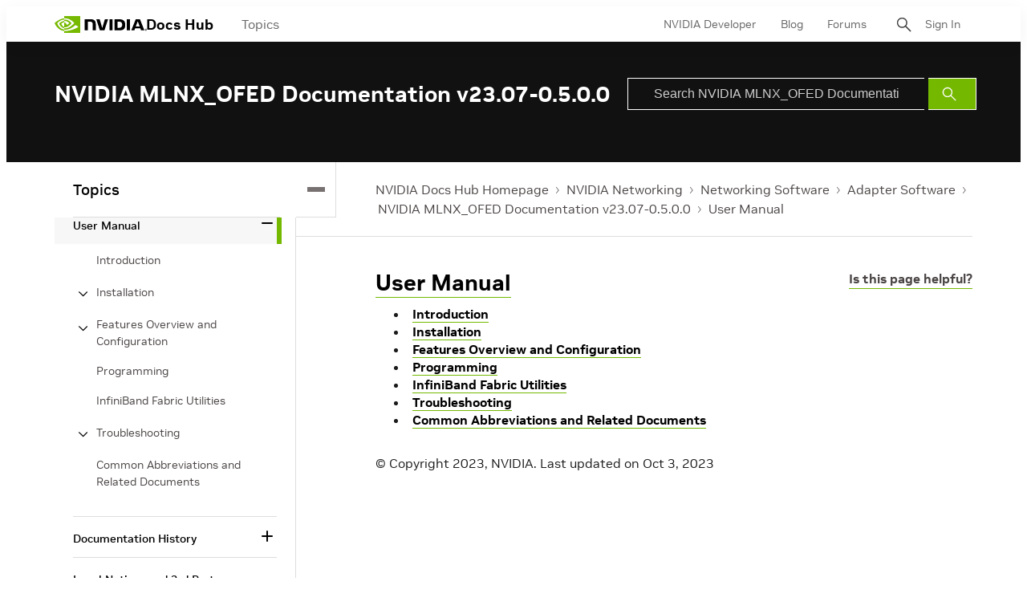

--- FILE ---
content_type: application/x-javascript;charset=utf-8
request_url: https://smetrics.nvidia.com/id?d_visid_ver=5.5.0&d_fieldgroup=A&mcorgid=F207D74D549850760A4C98C6%40AdobeOrg&mid=24980884942787884908937249951900159493&ts=1769811808944
body_size: -41
content:
{"mid":"24980884942787884908937249951900159493"}